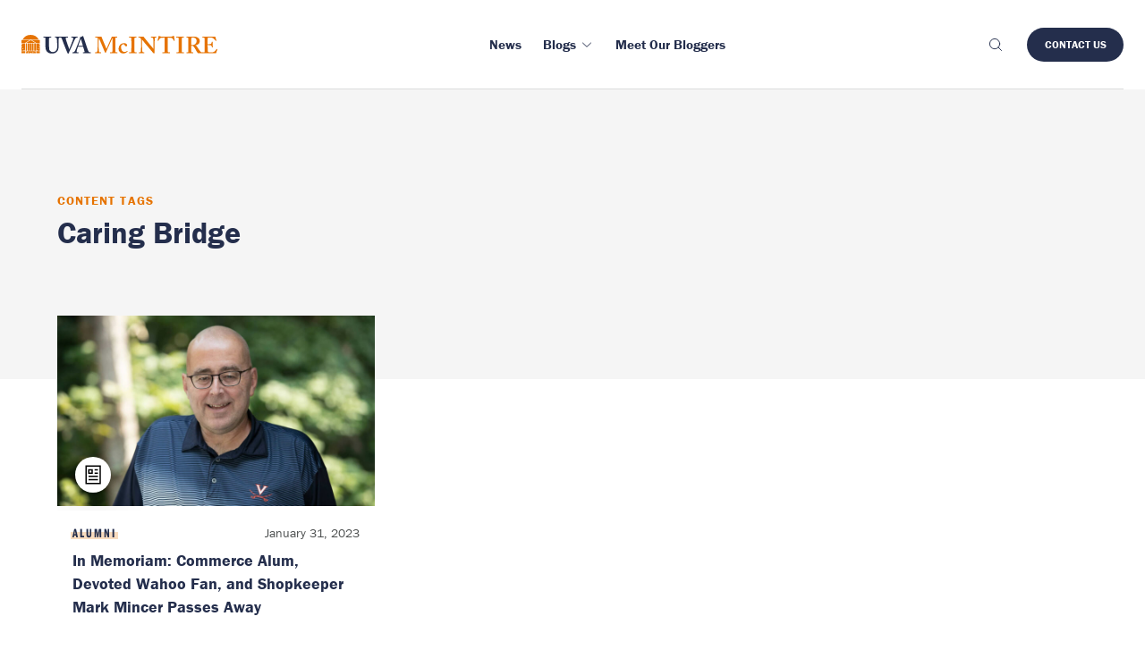

--- FILE ---
content_type: text/html; charset=UTF-8
request_url: https://experience.mcintire.virginia.edu/content-tags/caring-bridge/
body_size: 14399
content:
<!DOCTYPE html>

<html lang="en-US" class="js" prefix="og: https://ogp.me/ns#" >
<head>
  <meta charset="UTF-8">
<script type="text/javascript">
/* <![CDATA[ */
 var gform;gform||(document.addEventListener("gform_main_scripts_loaded",function(){gform.scriptsLoaded=!0}),window.addEventListener("DOMContentLoaded",function(){gform.domLoaded=!0}),gform={domLoaded:!1,scriptsLoaded:!1,initializeOnLoaded:function(o){gform.domLoaded&&gform.scriptsLoaded?o():!gform.domLoaded&&gform.scriptsLoaded?window.addEventListener("DOMContentLoaded",o):document.addEventListener("gform_main_scripts_loaded",o)},hooks:{action:{},filter:{}},addAction:function(o,n,r,t){gform.addHook("action",o,n,r,t)},addFilter:function(o,n,r,t){gform.addHook("filter",o,n,r,t)},doAction:function(o){gform.doHook("action",o,arguments)},applyFilters:function(o){return gform.doHook("filter",o,arguments)},removeAction:function(o,n){gform.removeHook("action",o,n)},removeFilter:function(o,n,r){gform.removeHook("filter",o,n,r)},addHook:function(o,n,r,t,i){null==gform.hooks[o][n]&&(gform.hooks[o][n]=[]);var e=gform.hooks[o][n];null==i&&(i=n+"_"+e.length),gform.hooks[o][n].push({tag:i,callable:r,priority:t=null==t?10:t})},doHook:function(n,o,r){var t;if(r=Array.prototype.slice.call(r,1),null!=gform.hooks[n][o]&&((o=gform.hooks[n][o]).sort(function(o,n){return o.priority-n.priority}),o.forEach(function(o){"function"!=typeof(t=o.callable)&&(t=window[t]),"action"==n?t.apply(null,r):r[0]=t.apply(null,r)})),"filter"==n)return r[0]},removeHook:function(o,n,t,i){var r;null!=gform.hooks[o][n]&&(r=(r=gform.hooks[o][n]).filter(function(o,n,r){return!!(null!=i&&i!=o.tag||null!=t&&t!=o.priority)}),gform.hooks[o][n]=r)}}); 
/* ]]> */
</script>

  <meta name="viewport" content="width=device-width, initial-scale=1">

  <link rel="icon" type="image/x-icon" href="https://experience.mcintire.virginia.edu/wp-content/themes/wp-boilerplate/favicon.ico">

  <link rel="alternate" type="application/atom+xml" href="https://experience.mcintire.virginia.edu/feed/atom/">
      <meta name="description" content="
  The 1985 Commerce alum who owned the iconic store bearing his family’s name died Jan. 28 after a lengthy battle with brain cancer.  ">
  <meta class="swiftype" name="domain-identifier" data-type="integer" content="3" />
  <meta class="swiftype" name="site-priority" data-type="integer" content="1" />

  <meta property="og:title" content="In Memoriam: Commerce Alum, Devoted Wahoo Fan, and Shopkeeper Mark Mincer Passes Away">
  <meta property="og:site_name" content="Experience Mcintire">
  <meta property="og:url" content="https://experience.mcintire.virginia.edu/news/alum-wahoo-fan-shopkeeper-mark-mincer-passes-away/">
  <meta property="og:description" content="
  The 1985 Commerce alum who owned the iconic store bearing his family’s name died Jan. 28 after a lengthy battle with brain cancer.  ">
  <meta property="og:type" content="article">
  <meta property="og:image" content="https://experience.mcintire.virginia.edu/wp-content/uploads/2023/01/Mark_Mincer-768x461.jpg">
  <!-- Google Tag Manager -->
<script>(function(w,d,s,l,i){w[l]=w[l]||[];w[l].push({'gtm.start':
new Date().getTime(),event:'gtm.js'});var f=d.getElementsByTagName(s)[0],
j=d.createElement(s),dl=l!='dataLayer'?'&l='+l:'';j.async=true;j.src=
'https://www.googletagmanager.com/gtm.js?id='+i+dl;f.parentNode.insertBefore(j,f);
})(window,document,'script','dataLayer','GTM-WX9HTBLX');</script>
<!-- End Google Tag Manager -->
  
<!-- Search Engine Optimization by Rank Math PRO - https://rankmath.com/ -->
<title>Caring Bridge - Experience McIntire</title>
<meta name="robots" content="index, follow, max-snippet:-1, max-video-preview:-1, max-image-preview:large"/>
<link rel="canonical" href="https://experience.mcintire.virginia.edu/content-tags/caring-bridge/" />
<meta property="og:locale" content="en_US" />
<meta property="og:type" content="article" />
<meta property="og:title" content="Caring Bridge - Experience McIntire" />
<meta property="og:url" content="https://experience.mcintire.virginia.edu/content-tags/caring-bridge/" />
<meta property="og:site_name" content="Experience McIntire" />
<meta property="og:image" content="https://experience.mcintire.virginia.edu/wp-content/uploads/2022/09/Rouss-.jpg" />
<meta property="og:image:secure_url" content="https://experience.mcintire.virginia.edu/wp-content/uploads/2022/09/Rouss-.jpg" />
<meta property="og:image:width" content="1200" />
<meta property="og:image:height" content="720" />
<meta property="og:image:alt" content="Rouss Hall" />
<meta property="og:image:type" content="image/jpeg" />
<meta name="twitter:card" content="summary_large_image" />
<meta name="twitter:title" content="Caring Bridge - Experience McIntire" />
<meta name="twitter:image" content="https://experience.mcintire.virginia.edu/wp-content/uploads/2022/09/Rouss-.jpg" />
<meta name="twitter:label1" content="Article" />
<meta name="twitter:data1" content="1" />
<script type="application/ld+json" class="rank-math-schema-pro">{"@context":"https://schema.org","@graph":[{"@type":"CollegeOrUniversity","@id":"https://experience.mcintire.virginia.edu/#organization","name":"UVA McIntire","url":"https://experience.mcintire.virginia.edu"},{"@type":"WebSite","@id":"https://experience.mcintire.virginia.edu/#website","url":"https://experience.mcintire.virginia.edu","name":"Experience McIntire","publisher":{"@id":"https://experience.mcintire.virginia.edu/#organization"},"inLanguage":"en-US"},{"@type":"CollectionPage","@id":"https://experience.mcintire.virginia.edu/content-tags/caring-bridge/#webpage","url":"https://experience.mcintire.virginia.edu/content-tags/caring-bridge/","name":"Caring Bridge - Experience McIntire","isPartOf":{"@id":"https://experience.mcintire.virginia.edu/#website"},"inLanguage":"en-US"}]}</script>
<!-- /Rank Math WordPress SEO plugin -->

<!-- Shareaholic - https://www.shareaholic.com -->
<link rel='preload' href='//cdn.shareaholic.net/assets/pub/shareaholic.js' as='script'/>
<script data-no-minify='1' data-cfasync='false'>
_SHR_SETTINGS = {"endpoints":{"local_recs_url":"https:\/\/experience.mcintire.virginia.edu\/wp-admin\/admin-ajax.php?action=shareaholic_permalink_related","ajax_url":"https:\/\/experience.mcintire.virginia.edu\/wp-admin\/admin-ajax.php"},"site_id":"ca62a606fc9c32cddaba11388670fd5a"};
</script>
<script data-no-minify='1' data-cfasync='false' src='//cdn.shareaholic.net/assets/pub/shareaholic.js' data-shr-siteid='ca62a606fc9c32cddaba11388670fd5a' async ></script>

<!-- Shareaholic Content Tags -->
<meta name='shareaholic:site_name' content='Experience McIntire' />
<meta name='shareaholic:language' content='en-US' />
<meta name='shareaholic:site_id' content='ca62a606fc9c32cddaba11388670fd5a' />
<meta name='shareaholic:wp_version' content='9.7.13' />

<!-- Shareaholic Content Tags End -->
<style id='wp-img-auto-sizes-contain-inline-css' type='text/css'>
img:is([sizes=auto i],[sizes^="auto," i]){contain-intrinsic-size:3000px 1500px}
/*# sourceURL=wp-img-auto-sizes-contain-inline-css */
</style>
<link rel='stylesheet' id='gforms_reset_css-css' href='https://experience.mcintire.virginia.edu/wp-content/plugins/gravityforms/legacy/css/formreset.min.css?ver=2.7.17' type='text/css' media='all' />
<link rel='stylesheet' id='gforms_formsmain_css-css' href='https://experience.mcintire.virginia.edu/wp-content/plugins/gravityforms/legacy/css/formsmain.min.css?ver=2.7.17' type='text/css' media='all' />
<link rel='stylesheet' id='gforms_ready_class_css-css' href='https://experience.mcintire.virginia.edu/wp-content/plugins/gravityforms/legacy/css/readyclass.min.css?ver=2.7.17' type='text/css' media='all' />
<link rel='stylesheet' id='gforms_browsers_css-css' href='https://experience.mcintire.virginia.edu/wp-content/plugins/gravityforms/legacy/css/browsers.min.css?ver=2.7.17' type='text/css' media='all' />
<style id='wp-block-library-inline-css' type='text/css'>
:root{--wp-block-synced-color:#7a00df;--wp-block-synced-color--rgb:122,0,223;--wp-bound-block-color:var(--wp-block-synced-color);--wp-editor-canvas-background:#ddd;--wp-admin-theme-color:#007cba;--wp-admin-theme-color--rgb:0,124,186;--wp-admin-theme-color-darker-10:#006ba1;--wp-admin-theme-color-darker-10--rgb:0,107,160.5;--wp-admin-theme-color-darker-20:#005a87;--wp-admin-theme-color-darker-20--rgb:0,90,135;--wp-admin-border-width-focus:2px}@media (min-resolution:192dpi){:root{--wp-admin-border-width-focus:1.5px}}.wp-element-button{cursor:pointer}:root .has-very-light-gray-background-color{background-color:#eee}:root .has-very-dark-gray-background-color{background-color:#313131}:root .has-very-light-gray-color{color:#eee}:root .has-very-dark-gray-color{color:#313131}:root .has-vivid-green-cyan-to-vivid-cyan-blue-gradient-background{background:linear-gradient(135deg,#00d084,#0693e3)}:root .has-purple-crush-gradient-background{background:linear-gradient(135deg,#34e2e4,#4721fb 50%,#ab1dfe)}:root .has-hazy-dawn-gradient-background{background:linear-gradient(135deg,#faaca8,#dad0ec)}:root .has-subdued-olive-gradient-background{background:linear-gradient(135deg,#fafae1,#67a671)}:root .has-atomic-cream-gradient-background{background:linear-gradient(135deg,#fdd79a,#004a59)}:root .has-nightshade-gradient-background{background:linear-gradient(135deg,#330968,#31cdcf)}:root .has-midnight-gradient-background{background:linear-gradient(135deg,#020381,#2874fc)}:root{--wp--preset--font-size--normal:16px;--wp--preset--font-size--huge:42px}.has-regular-font-size{font-size:1em}.has-larger-font-size{font-size:2.625em}.has-normal-font-size{font-size:var(--wp--preset--font-size--normal)}.has-huge-font-size{font-size:var(--wp--preset--font-size--huge)}.has-text-align-center{text-align:center}.has-text-align-left{text-align:left}.has-text-align-right{text-align:right}.has-fit-text{white-space:nowrap!important}#end-resizable-editor-section{display:none}.aligncenter{clear:both}.items-justified-left{justify-content:flex-start}.items-justified-center{justify-content:center}.items-justified-right{justify-content:flex-end}.items-justified-space-between{justify-content:space-between}.screen-reader-text{border:0;clip-path:inset(50%);height:1px;margin:-1px;overflow:hidden;padding:0;position:absolute;width:1px;word-wrap:normal!important}.screen-reader-text:focus{background-color:#ddd;clip-path:none;color:#444;display:block;font-size:1em;height:auto;left:5px;line-height:normal;padding:15px 23px 14px;text-decoration:none;top:5px;width:auto;z-index:100000}html :where(.has-border-color){border-style:solid}html :where([style*=border-top-color]){border-top-style:solid}html :where([style*=border-right-color]){border-right-style:solid}html :where([style*=border-bottom-color]){border-bottom-style:solid}html :where([style*=border-left-color]){border-left-style:solid}html :where([style*=border-width]){border-style:solid}html :where([style*=border-top-width]){border-top-style:solid}html :where([style*=border-right-width]){border-right-style:solid}html :where([style*=border-bottom-width]){border-bottom-style:solid}html :where([style*=border-left-width]){border-left-style:solid}html :where(img[class*=wp-image-]){height:auto;max-width:100%}:where(figure){margin:0 0 1em}html :where(.is-position-sticky){--wp-admin--admin-bar--position-offset:var(--wp-admin--admin-bar--height,0px)}@media screen and (max-width:600px){html :where(.is-position-sticky){--wp-admin--admin-bar--position-offset:0px}}

/*# sourceURL=wp-block-library-inline-css */
</style><style id='global-styles-inline-css' type='text/css'>
:root{--wp--preset--aspect-ratio--square: 1;--wp--preset--aspect-ratio--4-3: 4/3;--wp--preset--aspect-ratio--3-4: 3/4;--wp--preset--aspect-ratio--3-2: 3/2;--wp--preset--aspect-ratio--2-3: 2/3;--wp--preset--aspect-ratio--16-9: 16/9;--wp--preset--aspect-ratio--9-16: 9/16;--wp--preset--color--black: #000000;--wp--preset--color--cyan-bluish-gray: #abb8c3;--wp--preset--color--white: #ffffff;--wp--preset--color--pale-pink: #f78da7;--wp--preset--color--vivid-red: #cf2e2e;--wp--preset--color--luminous-vivid-orange: #ff6900;--wp--preset--color--luminous-vivid-amber: #fcb900;--wp--preset--color--light-green-cyan: #7bdcb5;--wp--preset--color--vivid-green-cyan: #00d084;--wp--preset--color--pale-cyan-blue: #8ed1fc;--wp--preset--color--vivid-cyan-blue: #0693e3;--wp--preset--color--vivid-purple: #9b51e0;--wp--preset--gradient--vivid-cyan-blue-to-vivid-purple: linear-gradient(135deg,rgb(6,147,227) 0%,rgb(155,81,224) 100%);--wp--preset--gradient--light-green-cyan-to-vivid-green-cyan: linear-gradient(135deg,rgb(122,220,180) 0%,rgb(0,208,130) 100%);--wp--preset--gradient--luminous-vivid-amber-to-luminous-vivid-orange: linear-gradient(135deg,rgb(252,185,0) 0%,rgb(255,105,0) 100%);--wp--preset--gradient--luminous-vivid-orange-to-vivid-red: linear-gradient(135deg,rgb(255,105,0) 0%,rgb(207,46,46) 100%);--wp--preset--gradient--very-light-gray-to-cyan-bluish-gray: linear-gradient(135deg,rgb(238,238,238) 0%,rgb(169,184,195) 100%);--wp--preset--gradient--cool-to-warm-spectrum: linear-gradient(135deg,rgb(74,234,220) 0%,rgb(151,120,209) 20%,rgb(207,42,186) 40%,rgb(238,44,130) 60%,rgb(251,105,98) 80%,rgb(254,248,76) 100%);--wp--preset--gradient--blush-light-purple: linear-gradient(135deg,rgb(255,206,236) 0%,rgb(152,150,240) 100%);--wp--preset--gradient--blush-bordeaux: linear-gradient(135deg,rgb(254,205,165) 0%,rgb(254,45,45) 50%,rgb(107,0,62) 100%);--wp--preset--gradient--luminous-dusk: linear-gradient(135deg,rgb(255,203,112) 0%,rgb(199,81,192) 50%,rgb(65,88,208) 100%);--wp--preset--gradient--pale-ocean: linear-gradient(135deg,rgb(255,245,203) 0%,rgb(182,227,212) 50%,rgb(51,167,181) 100%);--wp--preset--gradient--electric-grass: linear-gradient(135deg,rgb(202,248,128) 0%,rgb(113,206,126) 100%);--wp--preset--gradient--midnight: linear-gradient(135deg,rgb(2,3,129) 0%,rgb(40,116,252) 100%);--wp--preset--font-size--small: 13px;--wp--preset--font-size--medium: 20px;--wp--preset--font-size--large: 36px;--wp--preset--font-size--x-large: 42px;--wp--preset--spacing--20: 0.44rem;--wp--preset--spacing--30: 0.67rem;--wp--preset--spacing--40: 1rem;--wp--preset--spacing--50: 1.5rem;--wp--preset--spacing--60: 2.25rem;--wp--preset--spacing--70: 3.38rem;--wp--preset--spacing--80: 5.06rem;--wp--preset--shadow--natural: 6px 6px 9px rgba(0, 0, 0, 0.2);--wp--preset--shadow--deep: 12px 12px 50px rgba(0, 0, 0, 0.4);--wp--preset--shadow--sharp: 6px 6px 0px rgba(0, 0, 0, 0.2);--wp--preset--shadow--outlined: 6px 6px 0px -3px rgb(255, 255, 255), 6px 6px rgb(0, 0, 0);--wp--preset--shadow--crisp: 6px 6px 0px rgb(0, 0, 0);}:where(.is-layout-flex){gap: 0.5em;}:where(.is-layout-grid){gap: 0.5em;}body .is-layout-flex{display: flex;}.is-layout-flex{flex-wrap: wrap;align-items: center;}.is-layout-flex > :is(*, div){margin: 0;}body .is-layout-grid{display: grid;}.is-layout-grid > :is(*, div){margin: 0;}:where(.wp-block-columns.is-layout-flex){gap: 2em;}:where(.wp-block-columns.is-layout-grid){gap: 2em;}:where(.wp-block-post-template.is-layout-flex){gap: 1.25em;}:where(.wp-block-post-template.is-layout-grid){gap: 1.25em;}.has-black-color{color: var(--wp--preset--color--black) !important;}.has-cyan-bluish-gray-color{color: var(--wp--preset--color--cyan-bluish-gray) !important;}.has-white-color{color: var(--wp--preset--color--white) !important;}.has-pale-pink-color{color: var(--wp--preset--color--pale-pink) !important;}.has-vivid-red-color{color: var(--wp--preset--color--vivid-red) !important;}.has-luminous-vivid-orange-color{color: var(--wp--preset--color--luminous-vivid-orange) !important;}.has-luminous-vivid-amber-color{color: var(--wp--preset--color--luminous-vivid-amber) !important;}.has-light-green-cyan-color{color: var(--wp--preset--color--light-green-cyan) !important;}.has-vivid-green-cyan-color{color: var(--wp--preset--color--vivid-green-cyan) !important;}.has-pale-cyan-blue-color{color: var(--wp--preset--color--pale-cyan-blue) !important;}.has-vivid-cyan-blue-color{color: var(--wp--preset--color--vivid-cyan-blue) !important;}.has-vivid-purple-color{color: var(--wp--preset--color--vivid-purple) !important;}.has-black-background-color{background-color: var(--wp--preset--color--black) !important;}.has-cyan-bluish-gray-background-color{background-color: var(--wp--preset--color--cyan-bluish-gray) !important;}.has-white-background-color{background-color: var(--wp--preset--color--white) !important;}.has-pale-pink-background-color{background-color: var(--wp--preset--color--pale-pink) !important;}.has-vivid-red-background-color{background-color: var(--wp--preset--color--vivid-red) !important;}.has-luminous-vivid-orange-background-color{background-color: var(--wp--preset--color--luminous-vivid-orange) !important;}.has-luminous-vivid-amber-background-color{background-color: var(--wp--preset--color--luminous-vivid-amber) !important;}.has-light-green-cyan-background-color{background-color: var(--wp--preset--color--light-green-cyan) !important;}.has-vivid-green-cyan-background-color{background-color: var(--wp--preset--color--vivid-green-cyan) !important;}.has-pale-cyan-blue-background-color{background-color: var(--wp--preset--color--pale-cyan-blue) !important;}.has-vivid-cyan-blue-background-color{background-color: var(--wp--preset--color--vivid-cyan-blue) !important;}.has-vivid-purple-background-color{background-color: var(--wp--preset--color--vivid-purple) !important;}.has-black-border-color{border-color: var(--wp--preset--color--black) !important;}.has-cyan-bluish-gray-border-color{border-color: var(--wp--preset--color--cyan-bluish-gray) !important;}.has-white-border-color{border-color: var(--wp--preset--color--white) !important;}.has-pale-pink-border-color{border-color: var(--wp--preset--color--pale-pink) !important;}.has-vivid-red-border-color{border-color: var(--wp--preset--color--vivid-red) !important;}.has-luminous-vivid-orange-border-color{border-color: var(--wp--preset--color--luminous-vivid-orange) !important;}.has-luminous-vivid-amber-border-color{border-color: var(--wp--preset--color--luminous-vivid-amber) !important;}.has-light-green-cyan-border-color{border-color: var(--wp--preset--color--light-green-cyan) !important;}.has-vivid-green-cyan-border-color{border-color: var(--wp--preset--color--vivid-green-cyan) !important;}.has-pale-cyan-blue-border-color{border-color: var(--wp--preset--color--pale-cyan-blue) !important;}.has-vivid-cyan-blue-border-color{border-color: var(--wp--preset--color--vivid-cyan-blue) !important;}.has-vivid-purple-border-color{border-color: var(--wp--preset--color--vivid-purple) !important;}.has-vivid-cyan-blue-to-vivid-purple-gradient-background{background: var(--wp--preset--gradient--vivid-cyan-blue-to-vivid-purple) !important;}.has-light-green-cyan-to-vivid-green-cyan-gradient-background{background: var(--wp--preset--gradient--light-green-cyan-to-vivid-green-cyan) !important;}.has-luminous-vivid-amber-to-luminous-vivid-orange-gradient-background{background: var(--wp--preset--gradient--luminous-vivid-amber-to-luminous-vivid-orange) !important;}.has-luminous-vivid-orange-to-vivid-red-gradient-background{background: var(--wp--preset--gradient--luminous-vivid-orange-to-vivid-red) !important;}.has-very-light-gray-to-cyan-bluish-gray-gradient-background{background: var(--wp--preset--gradient--very-light-gray-to-cyan-bluish-gray) !important;}.has-cool-to-warm-spectrum-gradient-background{background: var(--wp--preset--gradient--cool-to-warm-spectrum) !important;}.has-blush-light-purple-gradient-background{background: var(--wp--preset--gradient--blush-light-purple) !important;}.has-blush-bordeaux-gradient-background{background: var(--wp--preset--gradient--blush-bordeaux) !important;}.has-luminous-dusk-gradient-background{background: var(--wp--preset--gradient--luminous-dusk) !important;}.has-pale-ocean-gradient-background{background: var(--wp--preset--gradient--pale-ocean) !important;}.has-electric-grass-gradient-background{background: var(--wp--preset--gradient--electric-grass) !important;}.has-midnight-gradient-background{background: var(--wp--preset--gradient--midnight) !important;}.has-small-font-size{font-size: var(--wp--preset--font-size--small) !important;}.has-medium-font-size{font-size: var(--wp--preset--font-size--medium) !important;}.has-large-font-size{font-size: var(--wp--preset--font-size--large) !important;}.has-x-large-font-size{font-size: var(--wp--preset--font-size--x-large) !important;}
/*# sourceURL=global-styles-inline-css */
</style>

<style id='classic-theme-styles-inline-css' type='text/css'>
/*! This file is auto-generated */
.wp-block-button__link{color:#fff;background-color:#32373c;border-radius:9999px;box-shadow:none;text-decoration:none;padding:calc(.667em + 2px) calc(1.333em + 2px);font-size:1.125em}.wp-block-file__button{background:#32373c;color:#fff;text-decoration:none}
/*# sourceURL=/wp-includes/css/classic-themes.min.css */
</style>
<link rel='stylesheet' id='styles-css' href='https://experience.mcintire.virginia.edu/wp-content/themes/wp-boilerplate/style.css?ver=0.1.1' type='text/css' media='all' />
<script type="text/javascript" src="https://experience.mcintire.virginia.edu/wp-includes/js/jquery/jquery.min.js?ver=3.7.1" id="jquery-core-js"></script>
<script type="text/javascript" src="https://experience.mcintire.virginia.edu/wp-includes/js/jquery/jquery-migrate.min.js?ver=3.4.1" id="jquery-migrate-js"></script>
<script type="text/javascript" defer='defer' src="https://experience.mcintire.virginia.edu/wp-content/plugins/gravityforms/js/jquery.json.min.js?ver=2.7.17" id="gform_json-js"></script>
<script type="text/javascript" id="gform_gravityforms-js-extra">
/* <![CDATA[ */
var gf_global = {"gf_currency_config":{"name":"U.S. Dollar","symbol_left":"$","symbol_right":"","symbol_padding":"","thousand_separator":",","decimal_separator":".","decimals":2,"code":"USD"},"base_url":"https://experience.mcintire.virginia.edu/wp-content/plugins/gravityforms","number_formats":[],"spinnerUrl":"https://experience.mcintire.virginia.edu/wp-content/plugins/gravityforms/images/spinner.svg","version_hash":"c609517160863640898b945ce1397ba9","strings":{"newRowAdded":"New row added.","rowRemoved":"Row removed","formSaved":"The form has been saved.  The content contains the link to return and complete the form."}};
var gform_i18n = {"datepicker":{"days":{"monday":"Mo","tuesday":"Tu","wednesday":"We","thursday":"Th","friday":"Fr","saturday":"Sa","sunday":"Su"},"months":{"january":"January","february":"February","march":"March","april":"April","may":"May","june":"June","july":"July","august":"August","september":"September","october":"October","november":"November","december":"December"},"firstDay":1,"iconText":"Select date"}};
var gf_legacy_multi = {"1":"1"};
var gform_gravityforms = {"strings":{"invalid_file_extension":"This type of file is not allowed. Must be one of the following:","delete_file":"Delete this file","in_progress":"in progress","file_exceeds_limit":"File exceeds size limit","illegal_extension":"This type of file is not allowed.","max_reached":"Maximum number of files reached","unknown_error":"There was a problem while saving the file on the server","currently_uploading":"Please wait for the uploading to complete","cancel":"Cancel","cancel_upload":"Cancel this upload","cancelled":"Cancelled"},"vars":{"images_url":"https://experience.mcintire.virginia.edu/wp-content/plugins/gravityforms/images"}};
//# sourceURL=gform_gravityforms-js-extra
/* ]]> */
</script>
<script type="text/javascript" id="gform_gravityforms-js-before">
/* <![CDATA[ */

//# sourceURL=gform_gravityforms-js-before
/* ]]> */
</script>
<script type="text/javascript" defer='defer' src="https://experience.mcintire.virginia.edu/wp-content/plugins/gravityforms/js/gravityforms.min.js?ver=2.7.17" id="gform_gravityforms-js"></script>
<script type="text/javascript" defer='defer' src="https://experience.mcintire.virginia.edu/wp-content/plugins/gravityforms/assets/js/dist/utils.min.js?ver=59d951b75d934ae23e0ea7f9776264aa" id="gform_gravityforms_utils-js"></script>
<script type="text/javascript" src="//use.typekit.net/vfs7vov.js?ver=1.0.0" id="typekit-js"></script>
<script type="text/javascript" src="https://experience.mcintire.virginia.edu/wp-content/themes/wp-boilerplate/js/main.js?ver=0.1.1" id="scripts-js"></script>
<script type="text/javascript" src="https://experience.mcintire.virginia.edu/wp-content/themes/wp-boilerplate/lib/js/gtmEvents.js?ver=0.1.1" id="gtm-js"></script>
<link rel="https://api.w.org/" href="https://experience.mcintire.virginia.edu/wp-json/" /><link rel="alternate" title="JSON" type="application/json" href="https://experience.mcintire.virginia.edu/wp-json/wp/v2/content-tags/5534" /><script type="text/javascript">try{Typekit.load();}catch(e){}</script></head>

<body class="archive tax-content-tags term-caring-bridge term-5534 wp-theme-wp-boilerplate">
<!-- Google Tag Manager (noscript) -->
<noscript><iframe src="https://www.googletagmanager.com/ns.html?id=GTM-WX9HTBLX"
height="0" width="0" style="display:none;visibility:hidden"></iframe></noscript>
<!-- End Google Tag Manager (noscript) -->
<header
	  class="header-v2 js-header-v2"
	  data-animation="on"
	  data-animation-offset="400"
    data-swiftype-index="false"
	>
	  <div class="header-v2__wrapper">
		<div class="header-v2__container container max-width-xl">
		  <div class="header-v2__logo">
			<a href="/" aria-label="McIntire Experience Blog home">
        <svg width="218.687" height="21.36" viewBox="0 0 218.687 21.36">
  <path
    class="rotunda e91d432e-6bc6-48b1-8c75-b7d8e10e3e74"
    d="M14.193 9.642h1.771v8.431h-1.771zM4.633 9.642h1.714v8.431H4.633zM6.937 9.642h1.828v8.431H6.937zM9.356 9.642h1.828v8.431H9.356zM11.774 9.642h1.828v8.431h-1.828zM15.202 9.047H5.355l5.054-3.11 4.793 3.11zM4.221 9.047H.002V5.905h9.326L4.221 9.047zM11.452 5.905h9.086v3.142h-4.244l-4.842-3.142zM19.238 5.309H1.3a10.229 10.229 0 0117.936 0z"
  />
  <path
    class="rotunda ad36ffba-457d-4931-9986-2bda2525c2a1"
    d="M1.384 15.671l-.155.472.4-.292.4.292-.154-.472.4-.292h-.5l-.153-.472-.153.472h-.5zM0 12.99l.4.292-.154.472.4-.292.4.292-.146-.472.4-.292H.8l-.15-.472-.15.472zm4.043 5.084H3.5l-.152-.469.4-.292h-.5l-.148-.472-.153.472h-.5l.4.292-.153.469H0v-6.917l.377-.274.4.292-.15-.475.4-.292h-.5l-.148-.469-.07.215-.1.257H0v-.769h4.043zm-.546 0H2.7l.4-.289zM0 11.1v-.49l.12.09-.085.263z"
  />
  <path
    class="rotunda e91d432e-6bc6-48b1-8c75-b7d8e10e3e74"
    d="M.002 18.67h4.041v2.238H.002zM16.553 18.67h3.985v2.238h-3.985z"
  />
  <path
    class="rotunda ad36ffba-457d-4931-9986-2bda2525c2a1"
    d="M13.04 20.25l.4-.292h-.5l-.154-.472-.153.472h-.5l.4.292-.154.472.4-.292.4.292zm-3 .313l-.113.345H4.633V18.67h.653l-.114.35h-.5l.4.292-.154.472.4-.292.4.292-.153-.472.4-.292h-.5l-.114-.35H15.2l-.114.35h-.5l.4.292-.154.472.4-.292.4.292-.154-.472.4-.292h-.5l-.114-.35h.682v2.238h-5.299l-.112-.345.4-.291h-.5l-.154-.473-.153.473h-.5zm-2.584-.313l-.155.472.4-.292.4.292-.154-.472.4-.292h-.5l-.147-.472-.153.472h-.5zm3.059.658h-.455l.226-.164zM19.184 15.671l.4-.292h-.5l-.154-.472-.153.472h-.5l.4.292-.153.472.4-.292.4.292zm-1.316 2.4l-.153-.469.4-.292h-.5l-.153-.472-.154.472h-.5l.4.292-.153.469.4-.289.4.289zm2.67 0h-3.985V9.642h3.985v.769h-.2l-.154-.472-.153.472h-.5l.4.292-.153.472.4-.292.35.254v1.853h-.467l-.154-.472-.153.472h-.5l.4.292-.153.472.4-.292.4.292-.154-.472.373-.271zm0-7.445v.386l-.1-.312z"
  />
  <path
    class="uva a5e6d8bc-4292-43ec-85bb-ccbc5697dfc0"
    d="M59.959 4.432a2.292 2.292 0 011.963-1.379h.61c.16 0 .186-.081.186-.186V2.2c0-.186-.026-.24-.186-.24-.239 0-.9.081-3.369.081-1.778 0-3-.081-3.237-.081-.133 0-.159.054-.159.186v.664c0 .158.026.239.132.239h.822a1 1 0 011.089.875 3.633 3.633 0 01-.266 1.459 199.703 199.703 0 01-1.751 4.727c-.345.955-1.645 4.272-2.415 6.05h-.1l-2.017-5.917c-.557-1.539-1.565-4.7-1.778-5.652a4.149 4.149 0 01-.079-.9c0-.344.5-.636 1.141-.636h1.14c.186 0 .213-.107.213-.239V2.2c0-.159-.027-.24-.266-.24s-1.432.081-4.192.081h-6.511c-1.8 0-3.024-.081-3.29-.081-.159 0-.185.054-.185.186v.69c0 .132.026.213.185.213h.849c.452 0 .876.477.982 1.166a50.628 50.628 0 01.371 5.759v4.086a5.585 5.585 0 01-1.671 4.324 5.34 5.34 0 01-3.131 1.168 4.209 4.209 0 01-3.317-1.486 5.48 5.48 0 01-.849-3.157c-.026-.849-.132-4.219-.132-5.625V7.536c0-1.353.026-3.157.053-3.449.053-.531.5-1.034 1.406-1.034h.9c.186 0 .212-.054.212-.186v-.69c0-.159-.026-.213-.238-.213-.292 0-1.566.081-3.9.081-2.786 0-4.086-.081-4.351-.081-.213 0-.239.054-.239.213v.637c0 .185.026.239.186.239h1.247c.557 0 .742.424.742 1.352v6.262c0 3.476.107 5.254.558 6.4a6.087 6.087 0 003.078 3.5 11.524 11.524 0 004.059.664 7.33 7.33 0 004.7-1.645 7.092 7.092 0 002.246-5.071c.08-1.035.132-5.679.132-6.05s0-4.033.054-4.4a1.038 1.038 0 011.14-1.008h1.017c.558 0 .875.265 1.141.875.318.743 1.645 4.59 2.388 6.421S50.433 18.6 51.415 20.7c.16.345.265.663.611.663.291 0 .424-.132.61-.451.451-.769 3.449-7.88 4.112-9.313 1.008-2.229 2.149-5.36 3.211-7.164M63.355 12.5c.212-.663 2.494-6.925 2.626-7.27.08-.239.16-.345.319-.345.132 0 .186.186.291.584l1.991 7.031zm13.823 7.323h-.9a1.958 1.958 0 01-1.539-1.194c-.372-.716-2.1-5.652-2.706-7.721-.5-1.7-2.574-7.641-3.078-9.313-.08-.292-.133-.451-.292-.451-.133 0-.212.106-.345.239a8.332 8.332 0 01-2.972 1.326c-.212.053-.265.16-.265.239a.732.732 0 00.186.345 1.07 1.07 0 01-.027.9c-.239.716-2.388 6.42-2.6 6.951-.876 2.335-2.759 6.951-3.131 7.509a2.228 2.228 0 01-1.8 1.167h-.69c-.159 0-.186.08-.186.239v.505c0 .185.027.344.186.344.371 0 .955-.08 2.892-.08 2.176 0 3.264.08 3.608.08.213 0 .239-.08.239-.292v-.583c0-.107-.026-.213-.292-.213h-.928c-.8 0-1.035-.636-1.035-1.22a32.1 32.1 0 011.513-5.042h5.81c.318.956 1.353 4.352 1.592 5.307.159.69-.079.955-.8.955h-.743c-.132 0-.159.106-.159.239v.505c0 .185.027.344.292.344.53 0 1.46-.08 3.661-.08 3.4 0 3.954.08 4.458.08.213 0 .239-.186.239-.344v-.504c0-.133-.026-.239-.186-.239"
  />
  <path
    class="mcintire e91d432e-6bc6-48b1-8c75-b7d8e10e3e74"
    d="M101.558 11.233c0-.795 0-7.367-.053-7.474h-.105c-.212.372-3.551 8.111-3.869 8.8-.4.848-3.1 7.1-3.234 7.367-.106.213-.318.584-.583.584-.159 0-.317-.159-.424-.476-.106-.16-3.552-8.43-3.711-8.854-.477-1.218-2.915-7.156-3.233-7.474-.106.371-.133 7.051-.133 7.369s-.026 4.824.133 6.547c.105 1.219.424 2.226 1.271 2.226h1.167a.188.188 0 01.212.186v.666c0 .1-.053.212-.265.212-.265 0-1.006-.079-3.022-.079-2.279 0-3.18.079-3.445.079-.212 0-.212-.054-.212-.239v-.662c0-.053 0-.159.159-.159h1.219c.9 0 1.193-.955 1.326-1.882.238-1.856.4-8.375.4-8.852V4.581c0-.954-.131-1.537-1.3-1.537h-1.169a.187.187 0 01-.211-.186v-.715c0-.053.052-.16.211-.16.265 0 .955.08 3.763.08 1.274 0 2.015-.08 2.333-.08a.6.6 0 01.636.451c.955 2.491 4.665 11.291 5.461 13.465.238-.477 2.119-4.851 2.809-6.414.476-1.113 2.863-6.574 3-7.1.079-.266.4-.319 1.034-.319 3.869.027 4.77-.08 5.088-.08.106 0 .16.107.16.239v.556c0 .16-.054.266-.213.266h-1.166c-.69 0-.742.476-.769 1.033-.026.584-.026 5.885-.026 6.574v1.856c0 1.589.053 5.459.053 5.91.027 1.007.265 1.431.742 1.431h1.432c.158 0 .158.106.158.186v.609c0 .158 0 .265-.211.265-.319 0-1.591-.079-3.924-.079-2.6 0-3.6.079-3.975.079-.16 0-.212-.107-.212-.239v-.61c0-.158.052-.211.212-.211h1.643c.477 0 .689-.16.77-.927.025-.266.078-4.082.078-6.2zM118.384 18.788a.215.215 0 010 .318 6.43 6.43 0 01-4.479 2.04 5.016 5.016 0 01-4.242-1.749 5.332 5.332 0 01-1.271-3.658A6.551 6.551 0 01110.353 11a5.587 5.587 0 013.87-1.537c3.075 0 3.763 1.59 3.763 2.385a1.112 1.112 0 01-1.167 1.166 1.7 1.7 0 01-1.589-1.325 1.562 1.562 0 00-1.643-1.087 2.86 2.86 0 00-2.386 3.076 7.029 7.029 0 001.034 4.293 3.071 3.071 0 002.73 1.431 4.315 4.315 0 002.862-1.008.172.172 0 01.238.028zM126.122 12.241c0 .266.053 6.361.053 6.652 0 .848.424.955 1.059.955h1.114a.188.188 0 01.212.186v.666c0 .158-.106.212-.265.212-.318 0-1.378-.079-3.87-.079-2.651 0-3.817.079-4.082.079-.158 0-.211-.054-.211-.186v-.715c0-.106.053-.159.211-.159h1.06c.531 0 1.114-.053 1.219-.769.054-.371.108-6.1.108-7.528V9.7c0-.636-.054-5.406-.081-5.751-.08-.636-.344-.9-1.086-.9h-1.378c-.16 0-.213-.053-.213-.186v-.694c0-.132.053-.186.16-.186.317 0 1.695.08 4.293.08 2.545 0 3.392-.08 3.764-.08.159 0 .212.107.212.239v.61a.194.194 0 01-.212.212h-1.007c-.583 0-1.007.213-1.007.715 0 .265-.053 6.1-.053 6.415zM134.6 8.848c0 4.506.212 8.217.265 9.038.053 1.326.371 1.962 1.324 1.962h.69c.212 0 .212.106.212.239v.613c0 .158 0 .212-.212.212-.266 0-1.856-.079-2.862-.079-.69 0-2.492.079-2.757.079-.106 0-.158-.054-.158-.239v-.662a.168.168 0 01.158-.159h.9c.689 0 1.06-.584 1.193-2.2a191.9 191.9 0 00.185-8.428V5.853c0-1.591-.9-2.809-2.066-2.809h-.849a.176.176 0 01-.159-.186v-.715a.141.141 0 01.159-.16c.132 0 .345.027.821.054s1.194.026 2.36.026c.45 0 .847-.026 1.166-.053.343 0 .583-.027.742-.027a.784.784 0 01.636.239c.264.265 5.46 6.786 5.99 7.527.371.425 4.506 5.566 4.93 6.1h.106v-2.76c0-2.332 0-3.658-.053-4.983-.053-1.008-.16-3.6-.292-4.055a1.423 1.423 0 00-1.405-1.007h-.848c-.159 0-.159-.106-.159-.239V2.2c0-.159 0-.213.212-.213.318 0 1.166.08 2.969.08 1.59 0 2.226-.08 2.545-.08.211 0 .264.107.264.186v.609c0 .16-.053.266-.159.266h-.742c-.529 0-.795.423-.875 1.4-.133 1.8-.4 6.256-.4 8.959v7c0 .371 0 .742-.319.742a1.32 1.32 0 01-.9-.424c-.212-.264-1.644-1.908-3.286-3.87-1.856-2.279-3.924-4.77-4.242-5.194-.371-.371-4.612-5.672-4.93-6.043h-.154zM159.855 3.176h-.742a14.623 14.623 0 00-3.87.372c-.847.371-1.855 2.12-2.358 3.021-.079.133-.159.238-.292.186l-.529-.186c-.107-.053-.133-.133-.107-.266l1.273-4.877c.052-.371.21-.476.318-.476.158 0 .264.1.424.266a2.372 2.372 0 001.8.688c1.431.054 2.544.159 5.142.159h1.432c2.916 0 4.029-.105 5.248-.159a4.861 4.861 0 001.908-.688c.212-.161.318-.266.477-.266s.212.1.265.424c.053.477.583 3.763.795 5.036.027.159-.026.212-.1.239l-.532.185c-.1.026-.158-.053-.238-.212a10.4 10.4 0 00-2.094-2.969c-.742-.424-3.127-.477-4.082-.477h-.741V17.3c0 2.014.265 2.545.9 2.545h1.538c.1 0 .158.106.158.239v.556c0 .158-.053.265-.265.265-.265 0-1.112-.079-3.975-.079-2.7 0-3.817.079-4.188.079-.159 0-.213-.054-.213-.239v-.61c0-.158.08-.211.186-.211h1.507a.794.794 0 00.875-.716c.079-.689.079-8.8.079-9.33zM178.935 12.241c0 .266.052 6.361.052 6.652 0 .848.425.955 1.061.955h1.113a.188.188 0 01.212.186v.666c0 .158-.106.212-.265.212-.318 0-1.378-.079-3.869-.079-2.651 0-3.817.079-4.082.079-.159 0-.213-.054-.213-.186v-.715c0-.106.054-.159.213-.159h1.061c.529 0 1.112-.053 1.219-.769.052-.371.1-6.1.1-7.528V9.7c0-.636-.053-5.406-.079-5.751-.079-.636-.345-.9-1.087-.9H173c-.159 0-.212-.053-.212-.186v-.694c0-.132.053-.186.158-.186.319 0 1.7.08 4.3.08 2.544 0 3.393-.08 3.764-.08.158 0 .211.107.211.239v.61a.194.194 0 01-.211.212H180c-.583 0-1.008.213-1.008.715 0 .265-.052 6.1-.052 6.415zM189.508 13.883c0 1.591.054 4.56.106 4.958.079.53.265 1.007.69 1.007h1.324c.16 0 .213.078.213.186v.635c0 .185-.08.239-.292.239-.345 0-.874-.079-3.632-.079-2.6 0-3.232.079-3.5.079-.158 0-.212-.079-.212-.239v-.61c0-.133.054-.211.159-.211h.9c.584 0 1.007-.16 1.007-.875.053-2.65.053-5.142.053-7.633V4.369c0-.9-.371-1.325-.847-1.325h-1.034c-.132 0-.185-.053-.185-.159v-.716c0-.132.053-.186.185-.186.186 0 1.034.08 3.631.08 1.485 0 3.922-.08 4.717-.08a7.129 7.129 0 014.824 1.67 4.06 4.06 0 011.432 2.969c0 3.34-2.015 4.718-4.93 5.2v.106a3.463 3.463 0 011.59 1.218c.318.425 1.961 2.916 2.174 3.235a36.846 36.846 0 002.252 3.021 2.783 2.783 0 001.883.5c.158 0 .211.079.211.186v.556c0 .186-.053.265-.211.265-.213 0-.9-.079-2.6-.079-.742 0-1.75.053-2.332.079a6.978 6.978 0 01-1.167-1.511c-.478-.742-1.511-2.65-1.749-3.074-.266-.478-1.008-1.7-1.432-2.279-.662-.928-1.271-1.644-2.385-1.644-.106 0-.556.026-.848.053zm.054-2.384a7.374 7.374 0 001.006.1 4.636 4.636 0 004.983-4.558 4.175 4.175 0 00-1.166-2.969 5.069 5.069 0 00-3.5-1.139 1.876 1.876 0 00-.953.158.911.911 0 00-.319.77z"
  />
  <path
    class="mcintire e91d432e-6bc6-48b1-8c75-b7d8e10e3e74"
    d="M207.819 13.141c.028 1.432.08 4.03.08 4.506 0 1.379.477 1.909 1.061 2.069a8.464 8.464 0 002.066.21c.477 0 1.7-.052 2.227-.1a4.536 4.536 0 002.174-.9c.476-.425 1.961-2.174 2.465-2.811.105-.132.185-.158.291-.105l.423.265c.081.053.107.132.053.264l-1.271 3.976a.562.562 0 01-.583.4c-.133 0-.716-.026-2.359-.054-1.67 0-4.4-.025-8.826-.025-.98 0-1.7.025-2.254.025-.529.028-.9.054-1.138.054-.161 0-.213-.054-.213-.212v-.637c0-.158.052-.211.265-.211h.9c1.219 0 1.326-.16 1.326-1.14V9.8c0-2.172-.053-5.46-.107-5.831-.106-.714-.371-.927-1.166-.927h-1.006c-.107 0-.161-.053-.161-.186v-.687c0-.132.028-.186.161-.186.582 0 1.537.107 3.71.08h.742c1.167 0 7.262-.053 8.428-.053.424 0 .928-.027 1.061-.027a.184.184 0 01.211.16c.106.344 1.113 3.949 1.22 4.213.053.16.026.239-.079.293l-.478.211c-.079.027-.159 0-.238-.133a25.259 25.259 0 00-2.915-2.968 4.547 4.547 0 00-2.016-.688l-4.027-.107-.054 7.66a29.782 29.782 0 003.021-.133 1.481 1.481 0 001.22-.953 4.253 4.253 0 00.424-1.485.194.194 0 01.212-.212l.688.053c.107 0 .186.053.161.212-.054.424-.054 2.174-.054 2.862 0 1.061.106 2.333.159 2.915 0 .133-.053.161-.212.186l-.583.106c-.106.027-.159-.026-.213-.185a10.923 10.923 0 00-.424-1.325 1.62 1.62 0 00-1.324-.954 31.18 31.18 0 00-3.075-.16z"
  />
</svg>
			</a>
		  </div>

		  <button
			class="header-v2__nav-control reset anim-menu-btn js-anim-menu-btn js-tab-focus"
			aria-label="Toggle menu"
		  >
			<i
			  class="anim-menu-btn__icon anim-menu-btn__icon--close"
			  aria-hidden="true"
			></i>
		  </button>

		  <nav class="nav-v2" role="navigation">
        <ul class="nav-v2__list nav-v2__list--main primary-nav">
          <li class="nav-v2__item nav-v2__item--main nav-v2__item--search">
            <form>
              <label class="sr-only" for="searchInputX">Search</label>
              <input
                class="form-control width-100%"
                type="search"
                name="s"
                id="searchInputX"
                placeholder="Search..."
              />
            </form>
          </li>

          <li class="nav-v2__item nav-v2__item--main">
            <a href="/news" class="nav-v2__link">
              <span>News</span>
            </a>
          </li>

          <li
            class="nav-v2__item nav-v2__item--main nav-v2__item--has-children"
          >
            <a href="#0" class="nav-v2__link" aria-current="page">
              <span>Blogs</span>
              <svg
              class="nav-v2__dropdown-icon icon margin-left-xxxs"
              aria-hidden="true"
              viewBox="0 0 16 16"
              >
              <polyline
                fill="none"
                stroke-width="1"
                stroke="currentColor"
                stroke-linecap="round"
                stroke-linejoin="round"
                stroke-miterlimit="10"
                points="3.5,6.5 8,11 12.5,6.5 "
              ></polyline>
              </svg>
            </a>
            <div class="nav-v2__dropdown nav-v2__dropdown--md">
              <ul class="nav-v2__list nav-v2__list--title-desc">
                <li class="nav-v2__item">
                  <a href="/blogs/undergraduate" class="nav-v2__link">
                  <div>
                    <strong>Undergraduate</strong>
                  </div>
                  </a>
                </li>

                <li class="nav-v2__item">
                  <a href="/blogs/ms-accounting" class="nav-v2__link">
                  <div>
                    <strong>M.S. in Accounting</strong>

                  </div>
                  </a>
                </li>

                <li class="nav-v2__item">
                  <a href="/blogs/ms-commerce" class="nav-v2__link">
                  <div>
                    <strong>M.S. in Commerce</strong>

                  </div>
                  </a>
                </li>
                <li class="nav-v2__item">
                  <a href="/blogs/ms-mit" class="nav-v2__link">
                  <div>
                    <strong>M.S. in the Management of IT</strong>

                  </div>
                  </a>
                </li>
              </ul>
            </div>
          </li>

          <li class="nav-v2__item nav-v2__item--main">
            <a href="/authors" class="nav-v2__link">
              <span>Meet Our Bloggers</span>
            </a>
          </li>
        </ul>

        <ul class="nav-v2__list nav-v2__list--main">
          <li
            class="nav-v2__item nav-v2__item--main nav-v2__item--search-btn"
          >
            <button
              class="reset"
              aria-label="Toggle search"
              aria-controls="modal-search"
            >
              <svg class="icon" aria-hidden="true" viewBox="0 0 16 16">
              <g
                stroke-width="1"
                fill="none"
                stroke="currentColor"
                stroke-linecap="round"
                stroke-linejoin="round"
                stroke-miterlimit="10"
              >
                <circle cx="7.5" cy="7.5" r="6"></circle>
                <line x1="15.5" y1="15.5" x2="11.742" y2="11.742"></line>
              </g>
              </svg>
            </button>
          </li>

          <li class="nav-v2__item--main">
            <a href="/contact" class="btn btn--primary-round btn--sm">
              <span>Contact Us</span>
            </a>
          </li>
        </ul>
		  </nav>
		</div>
	  </div>
	</header>

	<div
	  class="modal modal--search js-modal"
	  id="modal-search"
	  data-animation="on"
    data-swiftype-index="false"
	>
	<div class='flex'>
	<form class="full-screen-search" id="searchForm">
		<label for="searchInputX" class="sr-only">Search</label>
		<input
		  class="reset full-screen-search__input"
		  type="search"
		  name="s"
		  id="search"
		  value=""
		  placeholder="Search..."
		/>
		<button class="reset full-screen-search__btn">
		  <svg class="icon" viewBox="0 0 24 24">
			<title>Search</title>
			<g
			  stroke-linecap="square"
			  stroke-linejoin="miter"
			  stroke-width="2"
			  stroke="currentColor"
			  fill="none"
			  stroke-miterlimit="10"
			>
			  <line x1="22" y1="22" x2="15.656" y2="15.656"></line>
			  <circle cx="10" cy="10" r="8"></circle>
			</g>
		  </svg>
		</button>
</form>

<script>
  var searchForm = document.getElementById('searchForm');
  searchForm.addEventListener("submit", function(e) {
    e.preventDefault();
    var searchTerm = document.getElementById('search').value;
    window.location.href = 'https://www.commerce.virginia.edu/search?q=' + searchTerm + '&site=experience';
  });
</script>
	</div>
	  <button class="reset modal__close-btn js-modal__close">
		<svg class="icon" viewBox="0 0 16 16">
		  <title>Close modal window</title>
		  <g
			stroke-width="1"
			stroke="currentColor"
			fill="none"
			stroke-linecap="round"
			stroke-linejoin="round"
			stroke-miterlimit="10"
		  >
			<line x1="13.5" y1="2.5" x2="2.5" y2="13.5"></line>
			<line x1="2.5" y1="2.5" x2="13.5" y2="13.5"></line>
		  </g>
		</svg>
	  </button>
	</div>

	<main
    id="swup"
    class="transition-fade"
    data-swiftype-index="true"
    data-swiftype-name="body"
  >
<section class="features-v3  padding-bottom-xxl">
  <div class="features-v3__text">
	<div class="container max-width-adaptive-lg">
	  <div class="grid grid-gap-md justify-between@md">
		<div class="text-component col-6@md">
		  <h4 class="color-accent text-sm text-heavy text-uppercase">
			Content Tags		  </h4>
		  <h1 class="color-primary">
			Caring Bridge		  </h1>
		</div>
			  </div>
	</div>
  </div>
  <div class="container max-width-adaptive-lg">
	<ul class="features-v3__cards grid grid-gap-lg">
	  			<li class="col-4@md">
<a href=https://experience.mcintire.virginia.edu/news/alum-wahoo-fan-shopkeeper-mark-mincer-passes-away/ class="card-v8 program-all-mcintire">
  <figure class="relative oh">
    <img
      src=https://experience.mcintire.virginia.edu/wp-content/uploads/2023/01/Mark_Mincer-800x480.jpg      alt="Mark Mincer was the third generation to run Mincer’s. His eldest son Cal continues the tradition, having taken over management of the still-thriving store. (Photo by Dan Addison, University Communications)"
    />
    <div class="format-icon tooltip-trigger js-tooltip-trigger shadow-lg absolute" title="Article">
      <svg xmlns="http://www.w3.org/2000/svg" viewBox="0 0 32 32">
<path class="cls-1" d="M27.5 30h-23V2h23zm-21-2h19V4h-19z"/>
<path class="cls-1" d="M9.225 22.193h14v2h-14zM9.225 17.398h14v2h-14zM18.225 12.602h5v2h-5zM18.225 7.807h5v2h-5zM15.675 14.507h-6.9v-6.7h6.9zm-4.9-2h2.9v-2.7h-2.9z"/>
</svg>    </div><svg class="aspect" viewbox="0 0 5 3"><rect height="3" width="5" x="0" y="0"></rect></svg>
  </figure>

  <footer class="padding-sm">
    <div class="card-v8__label-group margin-bottom-xxs">
              <div class="feature__label">
          Alumni        </div>
            <span class="text-sm block color-contrast-high">January 31, 2023</span>
    </div>
    <div class="text-component">
      <h4>
        <span class="card-v8__title text-sm color-primary">In Memoriam: Commerce Alum, Devoted Wahoo Fan, and Shopkeeper Mark Mincer Passes Away</span
        >
      </h4>
    </div>
  </footer>
</a>
</li>			</ul>
  </div>
</section>
</main>
<div class="modal modal-video js-modal js-modal-video" id="modalVideo1" data-animation="on" data-swiftype-index="false">
  <div class="modal-video__content max-width-md js-modal-video__content" role="alertdialog" tabindex="-1" aria-describedby="modalVideoDescription1">
	<p class="sr-only" id="modalVideoDescription1">A video is being shown</p>

	<div class="media-wrapper">
	  <iframe src="" class="js-modal-video__media" width="640" height="360" frameborder="0" webkitallowfullscreen mozallowfullscreen allowfullscreen></iframe>
	</div>
  </div>

  <div class="modal-video__loader" aria-hidden="true">
	<svg class="icon icon--lg icon--is-spinning"><path d="M24,48A24,24,0,1,1,48,24,24.027,24.027,0,0,1,24,48ZM24,4A20,20,0,1,0,44,24,20.023,20.023,0,0,0,24,4Z" opacity="0.4"></path><path d="M48,24H44A20.023,20.023,0,0,0,24,4V0A24.028,24.028,0,0,1,48,24Z"></path></svg>
  </div>

  <button class="reset modal__close-btn js-modal__close">
	<svg class="icon" viewBox="0 0 16 16"><title>Close modal window</title><g stroke-width="1" stroke="currentColor" fill="none" stroke-linecap="round" stroke-linejoin="round" stroke-miterlimit="10"><line x1="13.5" y1="2.5" x2="2.5" y2="13.5"></line><line x1="2.5" y1="2.5" x2="13.5" y2="13.5"></line></g></svg>
  </button>
</div>
<footer
  class="background-blue-gradient padding-y-xxl"
  data-swiftype-index="false"
>
  <div class="text-spaced-label color-white text-center">All McIntire Blogs</div>

  <div class="pre-footer container max-width-adaptive-lg margin-bottom-lg">

	  <div class="pre-footer__links">
      
	    <a class="pre-footer__link" href="/news">
        <div class="pre-footer__icon-wrap icon-fill-orange"><svg xmlns="http://www.w3.org/2000/svg" viewBox="0 0 32 32">
  <path d="M16 .49A15.51 15.51 0 1031.51 16 15.51 15.51 0 0016 .49zm1.2 26.277l-3.268-3.01 5.1-5.536H5.583v-4.442h13.453l-5.1-5.536 3.264-3.01L27.122 16z"/>
</svg>
</div>
        News      </a>
      
	    <a class="pre-footer__link" href="/blogs/undergraduate">
        <div class="pre-footer__icon-wrap icon-fill-yellow"><svg xmlns="http://www.w3.org/2000/svg" viewBox="0 0 32 32">
  <path d="M16 .49A15.51 15.51 0 1031.51 16 15.51 15.51 0 0016 .49zm1.2 26.277l-3.268-3.01 5.1-5.536H5.583v-4.442h13.453l-5.1-5.536 3.264-3.01L27.122 16z"/>
</svg>
</div>
        Undergraduate      </a>
      
	    <a class="pre-footer__link" href="/blogs/ms-accounting">
        <div class="pre-footer__icon-wrap icon-fill-pink"><svg xmlns="http://www.w3.org/2000/svg" viewBox="0 0 32 32">
  <path d="M16 .49A15.51 15.51 0 1031.51 16 15.51 15.51 0 0016 .49zm1.2 26.277l-3.268-3.01 5.1-5.536H5.583v-4.442h13.453l-5.1-5.536 3.264-3.01L27.122 16z"/>
</svg>
</div>
        M.S. in Accounting      </a>
      
	    <a class="pre-footer__link" href="/blogs/ms-commerce">
        <div class="pre-footer__icon-wrap icon-fill-green"><svg xmlns="http://www.w3.org/2000/svg" viewBox="0 0 32 32">
  <path d="M16 .49A15.51 15.51 0 1031.51 16 15.51 15.51 0 0016 .49zm1.2 26.277l-3.268-3.01 5.1-5.536H5.583v-4.442h13.453l-5.1-5.536 3.264-3.01L27.122 16z"/>
</svg>
</div>
        M.S. in Commerce      </a>
      
	    <a class="pre-footer__link" href="/blogs/ms-mit">
        <div class="pre-footer__icon-wrap icon-fill-teal"><svg xmlns="http://www.w3.org/2000/svg" viewBox="0 0 32 32">
  <path d="M16 .49A15.51 15.51 0 1031.51 16 15.51 15.51 0 0016 .49zm1.2 26.277l-3.268-3.01 5.1-5.536H5.583v-4.442h13.453l-5.1-5.536 3.264-3.01L27.122 16z"/>
</svg>
</div>
        M.S. in the Management of IT      </a>
      	  </div>

  </div>

  <div class="footer text-center">
    <a class="icon-fill-white" href="https://www.commerce.virginia.edu" aria-label="UVA McIntire Home">
      <svg width="218.687" height="21.36" viewBox="0 0 218.687 21.36">
  <path
    class="rotunda e91d432e-6bc6-48b1-8c75-b7d8e10e3e74"
    d="M14.193 9.642h1.771v8.431h-1.771zM4.633 9.642h1.714v8.431H4.633zM6.937 9.642h1.828v8.431H6.937zM9.356 9.642h1.828v8.431H9.356zM11.774 9.642h1.828v8.431h-1.828zM15.202 9.047H5.355l5.054-3.11 4.793 3.11zM4.221 9.047H.002V5.905h9.326L4.221 9.047zM11.452 5.905h9.086v3.142h-4.244l-4.842-3.142zM19.238 5.309H1.3a10.229 10.229 0 0117.936 0z"
  />
  <path
    class="rotunda ad36ffba-457d-4931-9986-2bda2525c2a1"
    d="M1.384 15.671l-.155.472.4-.292.4.292-.154-.472.4-.292h-.5l-.153-.472-.153.472h-.5zM0 12.99l.4.292-.154.472.4-.292.4.292-.146-.472.4-.292H.8l-.15-.472-.15.472zm4.043 5.084H3.5l-.152-.469.4-.292h-.5l-.148-.472-.153.472h-.5l.4.292-.153.469H0v-6.917l.377-.274.4.292-.15-.475.4-.292h-.5l-.148-.469-.07.215-.1.257H0v-.769h4.043zm-.546 0H2.7l.4-.289zM0 11.1v-.49l.12.09-.085.263z"
  />
  <path
    class="rotunda e91d432e-6bc6-48b1-8c75-b7d8e10e3e74"
    d="M.002 18.67h4.041v2.238H.002zM16.553 18.67h3.985v2.238h-3.985z"
  />
  <path
    class="rotunda ad36ffba-457d-4931-9986-2bda2525c2a1"
    d="M13.04 20.25l.4-.292h-.5l-.154-.472-.153.472h-.5l.4.292-.154.472.4-.292.4.292zm-3 .313l-.113.345H4.633V18.67h.653l-.114.35h-.5l.4.292-.154.472.4-.292.4.292-.153-.472.4-.292h-.5l-.114-.35H15.2l-.114.35h-.5l.4.292-.154.472.4-.292.4.292-.154-.472.4-.292h-.5l-.114-.35h.682v2.238h-5.299l-.112-.345.4-.291h-.5l-.154-.473-.153.473h-.5zm-2.584-.313l-.155.472.4-.292.4.292-.154-.472.4-.292h-.5l-.147-.472-.153.472h-.5zm3.059.658h-.455l.226-.164zM19.184 15.671l.4-.292h-.5l-.154-.472-.153.472h-.5l.4.292-.153.472.4-.292.4.292zm-1.316 2.4l-.153-.469.4-.292h-.5l-.153-.472-.154.472h-.5l.4.292-.153.469.4-.289.4.289zm2.67 0h-3.985V9.642h3.985v.769h-.2l-.154-.472-.153.472h-.5l.4.292-.153.472.4-.292.35.254v1.853h-.467l-.154-.472-.153.472h-.5l.4.292-.153.472.4-.292.4.292-.154-.472.373-.271zm0-7.445v.386l-.1-.312z"
  />
  <path
    class="uva a5e6d8bc-4292-43ec-85bb-ccbc5697dfc0"
    d="M59.959 4.432a2.292 2.292 0 011.963-1.379h.61c.16 0 .186-.081.186-.186V2.2c0-.186-.026-.24-.186-.24-.239 0-.9.081-3.369.081-1.778 0-3-.081-3.237-.081-.133 0-.159.054-.159.186v.664c0 .158.026.239.132.239h.822a1 1 0 011.089.875 3.633 3.633 0 01-.266 1.459 199.703 199.703 0 01-1.751 4.727c-.345.955-1.645 4.272-2.415 6.05h-.1l-2.017-5.917c-.557-1.539-1.565-4.7-1.778-5.652a4.149 4.149 0 01-.079-.9c0-.344.5-.636 1.141-.636h1.14c.186 0 .213-.107.213-.239V2.2c0-.159-.027-.24-.266-.24s-1.432.081-4.192.081h-6.511c-1.8 0-3.024-.081-3.29-.081-.159 0-.185.054-.185.186v.69c0 .132.026.213.185.213h.849c.452 0 .876.477.982 1.166a50.628 50.628 0 01.371 5.759v4.086a5.585 5.585 0 01-1.671 4.324 5.34 5.34 0 01-3.131 1.168 4.209 4.209 0 01-3.317-1.486 5.48 5.48 0 01-.849-3.157c-.026-.849-.132-4.219-.132-5.625V7.536c0-1.353.026-3.157.053-3.449.053-.531.5-1.034 1.406-1.034h.9c.186 0 .212-.054.212-.186v-.69c0-.159-.026-.213-.238-.213-.292 0-1.566.081-3.9.081-2.786 0-4.086-.081-4.351-.081-.213 0-.239.054-.239.213v.637c0 .185.026.239.186.239h1.247c.557 0 .742.424.742 1.352v6.262c0 3.476.107 5.254.558 6.4a6.087 6.087 0 003.078 3.5 11.524 11.524 0 004.059.664 7.33 7.33 0 004.7-1.645 7.092 7.092 0 002.246-5.071c.08-1.035.132-5.679.132-6.05s0-4.033.054-4.4a1.038 1.038 0 011.14-1.008h1.017c.558 0 .875.265 1.141.875.318.743 1.645 4.59 2.388 6.421S50.433 18.6 51.415 20.7c.16.345.265.663.611.663.291 0 .424-.132.61-.451.451-.769 3.449-7.88 4.112-9.313 1.008-2.229 2.149-5.36 3.211-7.164M63.355 12.5c.212-.663 2.494-6.925 2.626-7.27.08-.239.16-.345.319-.345.132 0 .186.186.291.584l1.991 7.031zm13.823 7.323h-.9a1.958 1.958 0 01-1.539-1.194c-.372-.716-2.1-5.652-2.706-7.721-.5-1.7-2.574-7.641-3.078-9.313-.08-.292-.133-.451-.292-.451-.133 0-.212.106-.345.239a8.332 8.332 0 01-2.972 1.326c-.212.053-.265.16-.265.239a.732.732 0 00.186.345 1.07 1.07 0 01-.027.9c-.239.716-2.388 6.42-2.6 6.951-.876 2.335-2.759 6.951-3.131 7.509a2.228 2.228 0 01-1.8 1.167h-.69c-.159 0-.186.08-.186.239v.505c0 .185.027.344.186.344.371 0 .955-.08 2.892-.08 2.176 0 3.264.08 3.608.08.213 0 .239-.08.239-.292v-.583c0-.107-.026-.213-.292-.213h-.928c-.8 0-1.035-.636-1.035-1.22a32.1 32.1 0 011.513-5.042h5.81c.318.956 1.353 4.352 1.592 5.307.159.69-.079.955-.8.955h-.743c-.132 0-.159.106-.159.239v.505c0 .185.027.344.292.344.53 0 1.46-.08 3.661-.08 3.4 0 3.954.08 4.458.08.213 0 .239-.186.239-.344v-.504c0-.133-.026-.239-.186-.239"
  />
  <path
    class="mcintire e91d432e-6bc6-48b1-8c75-b7d8e10e3e74"
    d="M101.558 11.233c0-.795 0-7.367-.053-7.474h-.105c-.212.372-3.551 8.111-3.869 8.8-.4.848-3.1 7.1-3.234 7.367-.106.213-.318.584-.583.584-.159 0-.317-.159-.424-.476-.106-.16-3.552-8.43-3.711-8.854-.477-1.218-2.915-7.156-3.233-7.474-.106.371-.133 7.051-.133 7.369s-.026 4.824.133 6.547c.105 1.219.424 2.226 1.271 2.226h1.167a.188.188 0 01.212.186v.666c0 .1-.053.212-.265.212-.265 0-1.006-.079-3.022-.079-2.279 0-3.18.079-3.445.079-.212 0-.212-.054-.212-.239v-.662c0-.053 0-.159.159-.159h1.219c.9 0 1.193-.955 1.326-1.882.238-1.856.4-8.375.4-8.852V4.581c0-.954-.131-1.537-1.3-1.537h-1.169a.187.187 0 01-.211-.186v-.715c0-.053.052-.16.211-.16.265 0 .955.08 3.763.08 1.274 0 2.015-.08 2.333-.08a.6.6 0 01.636.451c.955 2.491 4.665 11.291 5.461 13.465.238-.477 2.119-4.851 2.809-6.414.476-1.113 2.863-6.574 3-7.1.079-.266.4-.319 1.034-.319 3.869.027 4.77-.08 5.088-.08.106 0 .16.107.16.239v.556c0 .16-.054.266-.213.266h-1.166c-.69 0-.742.476-.769 1.033-.026.584-.026 5.885-.026 6.574v1.856c0 1.589.053 5.459.053 5.91.027 1.007.265 1.431.742 1.431h1.432c.158 0 .158.106.158.186v.609c0 .158 0 .265-.211.265-.319 0-1.591-.079-3.924-.079-2.6 0-3.6.079-3.975.079-.16 0-.212-.107-.212-.239v-.61c0-.158.052-.211.212-.211h1.643c.477 0 .689-.16.77-.927.025-.266.078-4.082.078-6.2zM118.384 18.788a.215.215 0 010 .318 6.43 6.43 0 01-4.479 2.04 5.016 5.016 0 01-4.242-1.749 5.332 5.332 0 01-1.271-3.658A6.551 6.551 0 01110.353 11a5.587 5.587 0 013.87-1.537c3.075 0 3.763 1.59 3.763 2.385a1.112 1.112 0 01-1.167 1.166 1.7 1.7 0 01-1.589-1.325 1.562 1.562 0 00-1.643-1.087 2.86 2.86 0 00-2.386 3.076 7.029 7.029 0 001.034 4.293 3.071 3.071 0 002.73 1.431 4.315 4.315 0 002.862-1.008.172.172 0 01.238.028zM126.122 12.241c0 .266.053 6.361.053 6.652 0 .848.424.955 1.059.955h1.114a.188.188 0 01.212.186v.666c0 .158-.106.212-.265.212-.318 0-1.378-.079-3.87-.079-2.651 0-3.817.079-4.082.079-.158 0-.211-.054-.211-.186v-.715c0-.106.053-.159.211-.159h1.06c.531 0 1.114-.053 1.219-.769.054-.371.108-6.1.108-7.528V9.7c0-.636-.054-5.406-.081-5.751-.08-.636-.344-.9-1.086-.9h-1.378c-.16 0-.213-.053-.213-.186v-.694c0-.132.053-.186.16-.186.317 0 1.695.08 4.293.08 2.545 0 3.392-.08 3.764-.08.159 0 .212.107.212.239v.61a.194.194 0 01-.212.212h-1.007c-.583 0-1.007.213-1.007.715 0 .265-.053 6.1-.053 6.415zM134.6 8.848c0 4.506.212 8.217.265 9.038.053 1.326.371 1.962 1.324 1.962h.69c.212 0 .212.106.212.239v.613c0 .158 0 .212-.212.212-.266 0-1.856-.079-2.862-.079-.69 0-2.492.079-2.757.079-.106 0-.158-.054-.158-.239v-.662a.168.168 0 01.158-.159h.9c.689 0 1.06-.584 1.193-2.2a191.9 191.9 0 00.185-8.428V5.853c0-1.591-.9-2.809-2.066-2.809h-.849a.176.176 0 01-.159-.186v-.715a.141.141 0 01.159-.16c.132 0 .345.027.821.054s1.194.026 2.36.026c.45 0 .847-.026 1.166-.053.343 0 .583-.027.742-.027a.784.784 0 01.636.239c.264.265 5.46 6.786 5.99 7.527.371.425 4.506 5.566 4.93 6.1h.106v-2.76c0-2.332 0-3.658-.053-4.983-.053-1.008-.16-3.6-.292-4.055a1.423 1.423 0 00-1.405-1.007h-.848c-.159 0-.159-.106-.159-.239V2.2c0-.159 0-.213.212-.213.318 0 1.166.08 2.969.08 1.59 0 2.226-.08 2.545-.08.211 0 .264.107.264.186v.609c0 .16-.053.266-.159.266h-.742c-.529 0-.795.423-.875 1.4-.133 1.8-.4 6.256-.4 8.959v7c0 .371 0 .742-.319.742a1.32 1.32 0 01-.9-.424c-.212-.264-1.644-1.908-3.286-3.87-1.856-2.279-3.924-4.77-4.242-5.194-.371-.371-4.612-5.672-4.93-6.043h-.154zM159.855 3.176h-.742a14.623 14.623 0 00-3.87.372c-.847.371-1.855 2.12-2.358 3.021-.079.133-.159.238-.292.186l-.529-.186c-.107-.053-.133-.133-.107-.266l1.273-4.877c.052-.371.21-.476.318-.476.158 0 .264.1.424.266a2.372 2.372 0 001.8.688c1.431.054 2.544.159 5.142.159h1.432c2.916 0 4.029-.105 5.248-.159a4.861 4.861 0 001.908-.688c.212-.161.318-.266.477-.266s.212.1.265.424c.053.477.583 3.763.795 5.036.027.159-.026.212-.1.239l-.532.185c-.1.026-.158-.053-.238-.212a10.4 10.4 0 00-2.094-2.969c-.742-.424-3.127-.477-4.082-.477h-.741V17.3c0 2.014.265 2.545.9 2.545h1.538c.1 0 .158.106.158.239v.556c0 .158-.053.265-.265.265-.265 0-1.112-.079-3.975-.079-2.7 0-3.817.079-4.188.079-.159 0-.213-.054-.213-.239v-.61c0-.158.08-.211.186-.211h1.507a.794.794 0 00.875-.716c.079-.689.079-8.8.079-9.33zM178.935 12.241c0 .266.052 6.361.052 6.652 0 .848.425.955 1.061.955h1.113a.188.188 0 01.212.186v.666c0 .158-.106.212-.265.212-.318 0-1.378-.079-3.869-.079-2.651 0-3.817.079-4.082.079-.159 0-.213-.054-.213-.186v-.715c0-.106.054-.159.213-.159h1.061c.529 0 1.112-.053 1.219-.769.052-.371.1-6.1.1-7.528V9.7c0-.636-.053-5.406-.079-5.751-.079-.636-.345-.9-1.087-.9H173c-.159 0-.212-.053-.212-.186v-.694c0-.132.053-.186.158-.186.319 0 1.7.08 4.3.08 2.544 0 3.393-.08 3.764-.08.158 0 .211.107.211.239v.61a.194.194 0 01-.211.212H180c-.583 0-1.008.213-1.008.715 0 .265-.052 6.1-.052 6.415zM189.508 13.883c0 1.591.054 4.56.106 4.958.079.53.265 1.007.69 1.007h1.324c.16 0 .213.078.213.186v.635c0 .185-.08.239-.292.239-.345 0-.874-.079-3.632-.079-2.6 0-3.232.079-3.5.079-.158 0-.212-.079-.212-.239v-.61c0-.133.054-.211.159-.211h.9c.584 0 1.007-.16 1.007-.875.053-2.65.053-5.142.053-7.633V4.369c0-.9-.371-1.325-.847-1.325h-1.034c-.132 0-.185-.053-.185-.159v-.716c0-.132.053-.186.185-.186.186 0 1.034.08 3.631.08 1.485 0 3.922-.08 4.717-.08a7.129 7.129 0 014.824 1.67 4.06 4.06 0 011.432 2.969c0 3.34-2.015 4.718-4.93 5.2v.106a3.463 3.463 0 011.59 1.218c.318.425 1.961 2.916 2.174 3.235a36.846 36.846 0 002.252 3.021 2.783 2.783 0 001.883.5c.158 0 .211.079.211.186v.556c0 .186-.053.265-.211.265-.213 0-.9-.079-2.6-.079-.742 0-1.75.053-2.332.079a6.978 6.978 0 01-1.167-1.511c-.478-.742-1.511-2.65-1.749-3.074-.266-.478-1.008-1.7-1.432-2.279-.662-.928-1.271-1.644-2.385-1.644-.106 0-.556.026-.848.053zm.054-2.384a7.374 7.374 0 001.006.1 4.636 4.636 0 004.983-4.558 4.175 4.175 0 00-1.166-2.969 5.069 5.069 0 00-3.5-1.139 1.876 1.876 0 00-.953.158.911.911 0 00-.319.77z"
  />
  <path
    class="mcintire e91d432e-6bc6-48b1-8c75-b7d8e10e3e74"
    d="M207.819 13.141c.028 1.432.08 4.03.08 4.506 0 1.379.477 1.909 1.061 2.069a8.464 8.464 0 002.066.21c.477 0 1.7-.052 2.227-.1a4.536 4.536 0 002.174-.9c.476-.425 1.961-2.174 2.465-2.811.105-.132.185-.158.291-.105l.423.265c.081.053.107.132.053.264l-1.271 3.976a.562.562 0 01-.583.4c-.133 0-.716-.026-2.359-.054-1.67 0-4.4-.025-8.826-.025-.98 0-1.7.025-2.254.025-.529.028-.9.054-1.138.054-.161 0-.213-.054-.213-.212v-.637c0-.158.052-.211.265-.211h.9c1.219 0 1.326-.16 1.326-1.14V9.8c0-2.172-.053-5.46-.107-5.831-.106-.714-.371-.927-1.166-.927h-1.006c-.107 0-.161-.053-.161-.186v-.687c0-.132.028-.186.161-.186.582 0 1.537.107 3.71.08h.742c1.167 0 7.262-.053 8.428-.053.424 0 .928-.027 1.061-.027a.184.184 0 01.211.16c.106.344 1.113 3.949 1.22 4.213.053.16.026.239-.079.293l-.478.211c-.079.027-.159 0-.238-.133a25.259 25.259 0 00-2.915-2.968 4.547 4.547 0 00-2.016-.688l-4.027-.107-.054 7.66a29.782 29.782 0 003.021-.133 1.481 1.481 0 001.22-.953 4.253 4.253 0 00.424-1.485.194.194 0 01.212-.212l.688.053c.107 0 .186.053.161.212-.054.424-.054 2.174-.054 2.862 0 1.061.106 2.333.159 2.915 0 .133-.053.161-.212.186l-.583.106c-.106.027-.159-.026-.213-.185a10.923 10.923 0 00-.424-1.325 1.62 1.62 0 00-1.324-.954 31.18 31.18 0 00-3.075-.16z"
  />
</svg>
    </a>

    <p class="footer__print margin-top-md margin-bottom-lg padding-x-md">&copy; Copyright 2026 McIntire School of Commerce. All rights&nbsp;reserved.</p>

    <div class="footer__social-links icon-fill-white">
      <div class="social-links">
  <a class="social-link" href="https://www.linkedin.com/school/mcintire-school-of-commerce/" target="_blank">
    <svg xmlns="http://www.w3.org/2000/svg"  viewBox="0 0 64 64">
    <title>Follow us on LinkedIn</title>
      <path d="M48,8H16c-4.418,0-8,3.582-8,8v32c0,4.418,3.582,8,8,8h32c4.418,0,8-3.582,8-8V16C56,11.582,52.418,8,48,8z M24,47h-5V27h5 V47z M24.029,23.009C23.382,23.669,22.538,24,21.5,24c-1.026,0-1.865-0.341-2.519-1.023S18,21.458,18,20.468 c0-1.02,0.327-1.852,0.981-2.498C19.635,17.323,20.474,17,21.5,17c1.038,0,1.882,0.323,2.529,0.969 C24.676,18.615,25,19.448,25,20.468C25,21.502,24.676,22.349,24.029,23.009z M47,47h-5V35.887C42,32.788,40.214,31,38,31 c-1.067,0-2.274,0.648-2.965,1.469S34,34.331,34,35.594V47h-5V27h5v3.164h0.078c1.472-2.435,3.613-3.644,6.426-3.652 C44.5,26.5,47,29.5,47,34.754V47z"/>
    </svg>
  </a>

  <a class="social-link" href="http://www.facebook.com/pages/McIntire-School-of-Commerce/25457884806" target="_blank">
    <svg xmlns="http://www.w3.org/2000/svg"  viewBox="0 0 50 50">
    <title>Follow us on Facebook</title>
      <path d="M25,3C12.85,3,3,12.85,3,25c0,11.03,8.125,20.137,18.712,21.728V30.831h-5.443v-5.783h5.443v-3.848 c0-6.371,3.104-9.168,8.399-9.168c2.536,0,3.877,0.188,4.512,0.274v5.048h-3.612c-2.248,0-3.033,2.131-3.033,4.533v3.161h6.588 l-0.894,5.783h-5.694v15.944C38.716,45.318,47,36.137,47,25C47,12.85,37.15,3,25,3z"/>
    </svg>
  </a>

  <a class="social-link" href="http://instagram.com/uvamcintire" target="_blank">
    <svg xmlns="http://www.w3.org/2000/svg"  viewBox="0 0 50 50">
    <title>Follow us on Instagram</title>
      <path d="M 16 3 C 8.83 3 3 8.83 3 16 L 3 34 C 3 41.17 8.83 47 16 47 L 34 47 C 41.17 47 47 41.17 47 34 L 47 16 C 47 8.83 41.17 3 34 3 L 16 3 z M 37 11 C 38.1 11 39 11.9 39 13 C 39 14.1 38.1 15 37 15 C 35.9 15 35 14.1 35 13 C 35 11.9 35.9 11 37 11 z M 25 14 C 31.07 14 36 18.93 36 25 C 36 31.07 31.07 36 25 36 C 18.93 36 14 31.07 14 25 C 14 18.93 18.93 14 25 14 z M 25 16 C 20.04 16 16 20.04 16 25 C 16 29.96 20.04 34 25 34 C 29.96 34 34 29.96 34 25 C 34 20.04 29.96 16 25 16 z"/>
    </svg>
  </a>
</div>
    </div>
  </div>
</footer>

<script type="speculationrules">
{"prefetch":[{"source":"document","where":{"and":[{"href_matches":"/*"},{"not":{"href_matches":["/wp-*.php","/wp-admin/*","/wp-content/uploads/*","/wp-content/*","/wp-content/plugins/*","/wp-content/themes/wp-boilerplate/*","/*\\?(.+)"]}},{"not":{"selector_matches":"a[rel~=\"nofollow\"]"}},{"not":{"selector_matches":".no-prefetch, .no-prefetch a"}}]},"eagerness":"conservative"}]}
</script>
<script type="text/javascript" src="https://experience.mcintire.virginia.edu/wp-includes/js/dist/dom-ready.min.js?ver=f77871ff7694fffea381" id="wp-dom-ready-js"></script>
<script type="text/javascript" src="https://experience.mcintire.virginia.edu/wp-includes/js/dist/hooks.min.js?ver=dd5603f07f9220ed27f1" id="wp-hooks-js"></script>
<script type="text/javascript" src="https://experience.mcintire.virginia.edu/wp-includes/js/dist/i18n.min.js?ver=c26c3dc7bed366793375" id="wp-i18n-js"></script>
<script type="text/javascript" id="wp-i18n-js-after">
/* <![CDATA[ */
wp.i18n.setLocaleData( { 'text direction\u0004ltr': [ 'ltr' ] } );
//# sourceURL=wp-i18n-js-after
/* ]]> */
</script>
<script type="text/javascript" src="https://experience.mcintire.virginia.edu/wp-includes/js/dist/a11y.min.js?ver=cb460b4676c94bd228ed" id="wp-a11y-js"></script>
<script type="text/javascript" defer='defer' src="https://experience.mcintire.virginia.edu/wp-content/plugins/gravityforms/js/placeholders.jquery.min.js?ver=2.7.17" id="gform_placeholder-js"></script>
<script type="text/javascript" defer='defer' src="https://experience.mcintire.virginia.edu/wp-content/plugins/gravityforms/assets/js/dist/vendor-theme.min.js?ver=4ef53fe41c14a48b294541d9fc37387e" id="gform_gravityforms_theme_vendors-js"></script>
<script type="text/javascript" id="gform_gravityforms_theme-js-extra">
/* <![CDATA[ */
var gform_theme_config = {"common":{"form":{"honeypot":{"version_hash":"c609517160863640898b945ce1397ba9"}}},"hmr_dev":"","public_path":"https://experience.mcintire.virginia.edu/wp-content/plugins/gravityforms/assets/js/dist/"};
//# sourceURL=gform_gravityforms_theme-js-extra
/* ]]> */
</script>
<script type="text/javascript" defer='defer' src="https://experience.mcintire.virginia.edu/wp-content/plugins/gravityforms/assets/js/dist/scripts-theme.min.js?ver=f4d12a887a23a8c5755fd2b956bc8fcf" id="gform_gravityforms_theme-js"></script>

</body>
</html>

